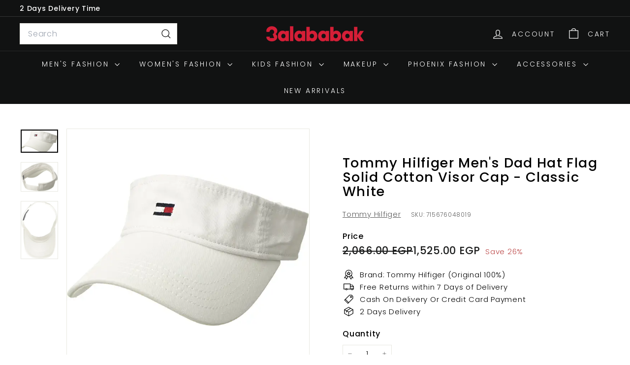

--- FILE ---
content_type: text/html; charset=utf-8
request_url: https://3alababak.com/?section_id=cart-ajax
body_size: -63
content:
<div id="shopify-section-cart-ajax" class="shopify-section">

<div
  class="cart__items"
  data-count="0"
>
  
</div>

<div class="cart__discounts text-right hide">
  <div>
    
  </div>
</div>

<div class="cart__subtotal">
<span aria-hidden="true">0.00 EGP</span>
<span class="visually-hidden">0.00 EGP</span>
</div>

<span class="cart-link__bubble">
  <span class="cart-link__bubble-num">0</span>
</span>

</div>